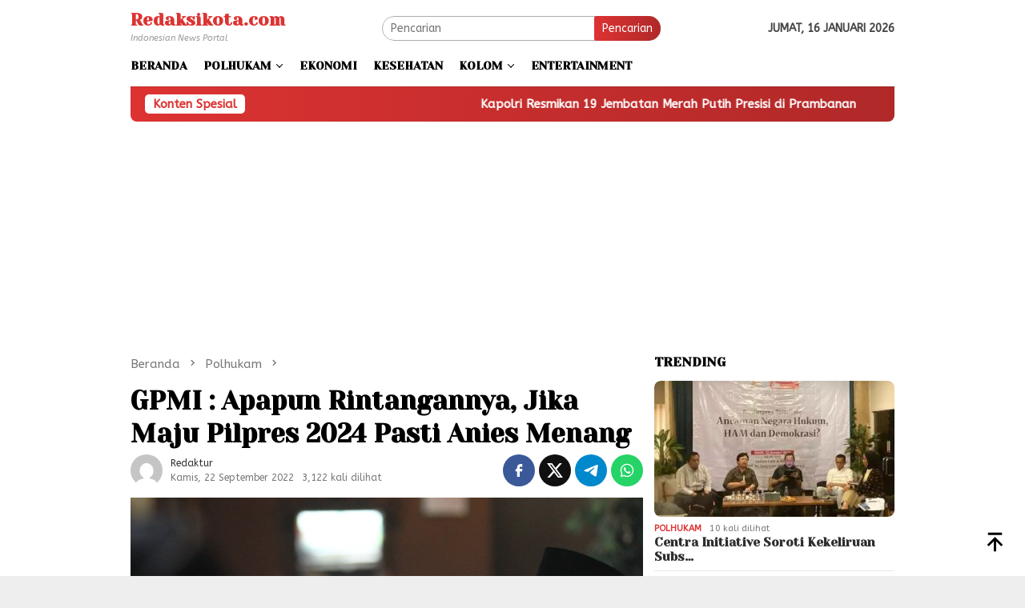

--- FILE ---
content_type: text/html; charset=UTF-8
request_url: https://redaksikota.com/2022/09/22/gpmi-apapun-rintangannya-jika-maju-pilpres-2024-pasti-anies-menang/
body_size: 16304
content:
<!DOCTYPE html>
<html lang="id">
<head itemscope="itemscope" itemtype="http://schema.org/WebSite">
<meta charset="UTF-8">
<meta name="viewport" content="width=device-width, initial-scale=1">
<link rel="profile" href="https://gmpg.org/xfn/11">

<script type="text/javascript">
/* <![CDATA[ */
(()=>{var e={};e.g=function(){if("object"==typeof globalThis)return globalThis;try{return this||new Function("return this")()}catch(e){if("object"==typeof window)return window}}(),function({ampUrl:n,isCustomizePreview:t,isAmpDevMode:r,noampQueryVarName:o,noampQueryVarValue:s,disabledStorageKey:i,mobileUserAgents:a,regexRegex:c}){if("undefined"==typeof sessionStorage)return;const d=new RegExp(c);if(!a.some((e=>{const n=e.match(d);return!(!n||!new RegExp(n[1],n[2]).test(navigator.userAgent))||navigator.userAgent.includes(e)})))return;e.g.addEventListener("DOMContentLoaded",(()=>{const e=document.getElementById("amp-mobile-version-switcher");if(!e)return;e.hidden=!1;const n=e.querySelector("a[href]");n&&n.addEventListener("click",(()=>{sessionStorage.removeItem(i)}))}));const g=r&&["paired-browsing-non-amp","paired-browsing-amp"].includes(window.name);if(sessionStorage.getItem(i)||t||g)return;const u=new URL(location.href),m=new URL(n);m.hash=u.hash,u.searchParams.has(o)&&s===u.searchParams.get(o)?sessionStorage.setItem(i,"1"):m.href!==u.href&&(window.stop(),location.replace(m.href))}({"ampUrl":"https:\/\/redaksikota.com\/2022\/09\/22\/gpmi-apapun-rintangannya-jika-maju-pilpres-2024-pasti-anies-menang\/?amp=1","noampQueryVarName":"noamp","noampQueryVarValue":"mobile","disabledStorageKey":"amp_mobile_redirect_disabled","mobileUserAgents":["Mobile","Android","Silk\/","Kindle","BlackBerry","Opera Mini","Opera Mobi"],"regexRegex":"^\\\/((?:.|\\n)+)\\\/([i]*)$","isCustomizePreview":false,"isAmpDevMode":false})})();
/* ]]> */
</script>
<title>GPMI : Apapun Rintangannya, Jika Maju Pilpres 2024 Pasti Anies Menang - Redaksikota.com</title>
<meta name="description" content="JAKARTA - Ketua Umum Gerakan Persaudaraan Muslim Indonesia (GPMI) H. Syarief Hidayatulloh mengaku optimis Anies Baswedan akan menang di Pilpres 2024 jika tiket partai sudah ditangan. &quot;Apapapun rintangan yang di hadapi Anies jika maju di Pilpres, saya yakin akan menangkan pertarungan di 2024,&quot; tegas H. Syarief, hari ini. Dia menyakini&hellip;">
<meta name="robots" content="index, follow, max-snippet:-1, max-image-preview:large, max-video-preview:-1">
<link rel="canonical" href="https://redaksikota.com/2022/09/22/gpmi-apapun-rintangannya-jika-maju-pilpres-2024-pasti-anies-menang/">
<meta property="og:url" content="https://redaksikota.com/2022/09/22/gpmi-apapun-rintangannya-jika-maju-pilpres-2024-pasti-anies-menang/">
<meta property="og:site_name" content="Redaksikota.com">
<meta property="og:locale" content="id_ID">
<meta property="og:type" content="article">
<meta property="og:title" content="GPMI : Apapun Rintangannya, Jika Maju Pilpres 2024 Pasti Anies Menang - Redaksikota.com">
<meta property="og:description" content="JAKARTA - Ketua Umum Gerakan Persaudaraan Muslim Indonesia (GPMI) H. Syarief Hidayatulloh mengaku optimis Anies Baswedan akan menang di Pilpres 2024 jika tiket partai sudah ditangan. &quot;Apapapun rintangan yang di hadapi Anies jika maju di Pilpres, saya yakin akan menangkan pertarungan di 2024,&quot; tegas H. Syarief, hari ini. Dia menyakini&hellip;">
<meta property="og:image" content="https://redaksikota.com/wp-content/uploads/2022/09/1659526414447-syarief-hidayatullah.jpg">
<meta property="og:image:secure_url" content="https://redaksikota.com/wp-content/uploads/2022/09/1659526414447-syarief-hidayatullah.jpg">
<meta property="og:image:width" content="1024">
<meta property="og:image:height" content="768">
<meta name="twitter:card" content="summary">
<meta name="twitter:title" content="GPMI : Apapun Rintangannya, Jika Maju Pilpres 2024 Pasti Anies Menang - Redaksikota.com">
<meta name="twitter:description" content="JAKARTA - Ketua Umum Gerakan Persaudaraan Muslim Indonesia (GPMI) H. Syarief Hidayatulloh mengaku optimis Anies Baswedan akan menang di Pilpres 2024 jika tiket partai sudah ditangan. &quot;Apapapun rintangan yang di hadapi Anies jika maju di Pilpres, saya yakin akan menangkan pertarungan di 2024,&quot; tegas H. Syarief, hari ini. Dia menyakini&hellip;">
<meta name="twitter:image" content="https://redaksikota.com/wp-content/uploads/2022/09/1659526414447-syarief-hidayatullah.jpg">
<link rel='dns-prefetch' href='//connect.facebook.net' />
<link rel='dns-prefetch' href='//fonts.googleapis.com' />
<link rel="alternate" type="application/rss+xml" title="Redaksikota.com &raquo; Feed" href="https://redaksikota.com/feed/" />
<link rel="alternate" type="application/rss+xml" title="Redaksikota.com &raquo; Umpan Komentar" href="https://redaksikota.com/comments/feed/" />
<link rel="alternate" type="application/rss+xml" title="Redaksikota.com &raquo; GPMI : Apapun Rintangannya, Jika Maju Pilpres 2024 Pasti Anies Menang Umpan Komentar" href="https://redaksikota.com/2022/09/22/gpmi-apapun-rintangannya-jika-maju-pilpres-2024-pasti-anies-menang/feed/" />
<link rel="alternate" title="oEmbed (JSON)" type="application/json+oembed" href="https://redaksikota.com/wp-json/oembed/1.0/embed?url=https%3A%2F%2Fredaksikota.com%2F2022%2F09%2F22%2Fgpmi-apapun-rintangannya-jika-maju-pilpres-2024-pasti-anies-menang%2F" />
<link rel="alternate" title="oEmbed (XML)" type="text/xml+oembed" href="https://redaksikota.com/wp-json/oembed/1.0/embed?url=https%3A%2F%2Fredaksikota.com%2F2022%2F09%2F22%2Fgpmi-apapun-rintangannya-jika-maju-pilpres-2024-pasti-anies-menang%2F&#038;format=xml" />
<style id='wp-img-auto-sizes-contain-inline-css' type='text/css'>
img:is([sizes=auto i],[sizes^="auto," i]){contain-intrinsic-size:3000px 1500px}
/*# sourceURL=wp-img-auto-sizes-contain-inline-css */
</style>

<style id='wp-emoji-styles-inline-css' type='text/css'>

	img.wp-smiley, img.emoji {
		display: inline !important;
		border: none !important;
		box-shadow: none !important;
		height: 1em !important;
		width: 1em !important;
		margin: 0 0.07em !important;
		vertical-align: -0.1em !important;
		background: none !important;
		padding: 0 !important;
	}
/*# sourceURL=wp-emoji-styles-inline-css */
</style>
<link crossorigin="anonymous" rel='stylesheet' id='bloggingpro-fonts-css' href='https://fonts.googleapis.com/css?family=Yeseva+One%3Aregular%7CABeeZee%3Aregular%2Citalic%26subset%3Dlatin%2C&#038;ver=1.4.2' type='text/css' media='all' />
<link rel='stylesheet' id='bloggingpro-style-css' href='https://redaksikota.com/wp-content/themes/bloggingpro/style.css?ver=1.4.2' type='text/css' media='all' />
<style id='bloggingpro-style-inline-css' type='text/css'>
kbd,a.button,button,.button,button.button,input[type="button"],input[type="reset"],input[type="submit"],.tagcloud a,ul.page-numbers li a.prev.page-numbers,ul.page-numbers li a.next.page-numbers,ul.page-numbers li span.page-numbers,.page-links > .page-link-number,.cat-links ul li a,.entry-footer .tag-text,.gmr-recentposts-widget li.listpost-gallery .gmr-rp-content .gmr-metacontent .cat-links-content a,.page-links > .post-page-numbers.current span,ol.comment-list li div.reply a,#cancel-comment-reply-link,.entry-footer .tags-links a:hover,.gmr-topnotification{background-color:#dd3333;}#primary-menu > li ul .current-menu-item > a,#primary-menu .sub-menu > li:hover > a,.cat-links-content a,.tagcloud li:before,a:hover,a:focus,a:active,.gmr-ontop:hover path,#navigationamp button.close-topnavmenu-wrap,.sidr a#sidr-id-close-topnavmenu-button,.sidr-class-menu-item i._mi,.sidr-class-menu-item img._mi,.text-marquee{color:#dd3333;}.widget-title:after,a.button,button,.button,button.button,input[type="button"],input[type="reset"],input[type="submit"],.tagcloud a,.sticky .gmr-box-content,.bypostauthor > .comment-body,.gmr-ajax-loader div:nth-child(1),.gmr-ajax-loader div:nth-child(2),.entry-footer .tags-links a:hover{border-color:#dd3333;}a,.gmr-ontop path{color:#2E2E2E;}.entry-content-single p a{color:#dd3333;}body{color:#444444;font-family:"ABeeZee","Helvetica Neue",sans-serif;font-weight:300;font-size:14px;}.site-header{background-image:url();-webkit-background-size:auto;-moz-background-size:auto;-o-background-size:auto;background-size:auto;background-repeat:repeat;background-position:center top;background-attachment:scroll;}.site-header,.gmr-verytopbanner{background-color:#ffffff;}.site-title a{color:#dd3333;}.site-description{color:#999999;}.top-header{background-color:#ffffff;}#gmr-responsive-menu,.gmr-mainmenu #primary-menu > li > a,.search-trigger .gmr-icon{color:#000000;}.gmr-mainmenu #primary-menu > li.menu-border > a span,.gmr-mainmenu #primary-menu > li.page_item_has_children > a:after,.gmr-mainmenu #primary-menu > li.menu-item-has-children > a:after,.gmr-mainmenu #primary-menu .sub-menu > li.page_item_has_children > a:after,.gmr-mainmenu #primary-menu .sub-menu > li.menu-item-has-children > a:after{border-color:#000000;}#gmr-responsive-menu:hover,.gmr-mainmenu #primary-menu > li:hover > a,.gmr-mainmenu #primary-menu > .current-menu-item > a,.gmr-mainmenu #primary-menu .current-menu-ancestor > a,.gmr-mainmenu #primary-menu .current_page_item > a,.gmr-mainmenu #primary-menu .current_page_ancestor > a,.search-trigger .gmr-icon:hover{color:#dd3333;}.gmr-mainmenu #primary-menu > li.menu-border:hover > a span,.gmr-mainmenu #primary-menu > li.menu-border.current-menu-item > a span,.gmr-mainmenu #primary-menu > li.menu-border.current-menu-ancestor > a span,.gmr-mainmenu #primary-menu > li.menu-border.current_page_item > a span,.gmr-mainmenu #primary-menu > li.menu-border.current_page_ancestor > a span,.gmr-mainmenu #primary-menu > li.page_item_has_children:hover > a:after,.gmr-mainmenu #primary-menu > li.menu-item-has-children:hover > a:after,.gmr-mainmenu #primary-menu .sub-menu > li.page_item_has_children:hover > a:after,.gmr-mainmenu #primary-menu .sub-menu > li.menu-item-has-children:hover > a:after{border-color:#dd3333;}.secondwrap-menu .gmr-mainmenu #primary-menu > li > a,.secondwrap-menu .search-trigger .gmr-icon{color:#555555;}#primary-menu > li.menu-border > a span{border-color:#555555;}.secondwrap-menu .gmr-mainmenu #primary-menu > li:hover > a,.secondwrap-menu .gmr-mainmenu #primary-menu > .current-menu-item > a,.secondwrap-menu .gmr-mainmenu #primary-menu .current-menu-ancestor > a,.secondwrap-menu .gmr-mainmenu #primary-menu .current_page_item > a,.secondwrap-menu .gmr-mainmenu #primary-menu .current_page_ancestor > a,.secondwrap-menu .gmr-mainmenu #primary-menu > li.page_item_has_children:hover > a:after,.secondwrap-menu .gmr-mainmenu #primary-menu > li.menu-item-has-children:hover > a:after,.secondwrap-menu .gmr-mainmenu #primary-menu .sub-menu > li.page_item_has_children:hover > a:after,.secondwrap-menu .gmr-mainmenu #primary-menu .sub-menu > li.menu-item-has-children:hover > a:after,.secondwrap-menu .search-trigger .gmr-icon:hover{color:#dd3333;}.secondwrap-menu .gmr-mainmenu #primary-menu > li.menu-border:hover > a span,.secondwrap-menu .gmr-mainmenu #primary-menu > li.menu-border.current-menu-item > a span,.secondwrap-menu .gmr-mainmenu #primary-menu > li.menu-border.current-menu-ancestor > a span,.secondwrap-menu .gmr-mainmenu #primary-menu > li.menu-border.current_page_item > a span,.secondwrap-menu .gmr-mainmenu #primary-menu > li.menu-border.current_page_ancestor > a span,.secondwrap-menu .gmr-mainmenu #primary-menu > li.page_item_has_children:hover > a:after,.secondwrap-menu .gmr-mainmenu #primary-menu > li.menu-item-has-children:hover > a:after,.secondwrap-menu .gmr-mainmenu #primary-menu .sub-menu > li.page_item_has_children:hover > a:after,.secondwrap-menu .gmr-mainmenu #primary-menu .sub-menu > li.menu-item-has-children:hover > a:after{border-color:#dd3333;}h1,h2,h3,h4,h5,h6,.h1,.h2,.h3,.h4,.h5,.h6,.site-title,#primary-menu > li > a,.gmr-rp-biglink a,.gmr-rp-link a,.gmr-gallery-related ul li p a{font-family:"Yeseva One","Helvetica Neue",sans-serif;}.entry-main-single,.entry-main-single p{font-size:16px;}h1.title,h1.entry-title{font-size:32px;}h2.entry-title{font-size:18px;}.footer-container{background-color:#F5F5F5;}.widget-footer,.content-footer,.site-footer,.content-footer h3.widget-title{color:#B4B4B4;}.widget-footer a,.content-footer a,.site-footer a{color:#565656;}.widget-footer a:hover,.content-footer a:hover,.site-footer a:hover{color:#dd3333;}
/*# sourceURL=bloggingpro-style-inline-css */
</style>
<link rel="https://api.w.org/" href="https://redaksikota.com/wp-json/" /><link rel="alternate" title="JSON" type="application/json" href="https://redaksikota.com/wp-json/wp/v2/posts/8490" /><link rel="EditURI" type="application/rsd+xml" title="RSD" href="https://redaksikota.com/xmlrpc.php?rsd" />
<meta name="generator" content="WordPress 6.9" />
<link rel='shortlink' href='https://redaksikota.com/?p=8490' />
<link rel="alternate" type="text/html" media="only screen and (max-width: 640px)" href="https://redaksikota.com/2022/09/22/gpmi-apapun-rintangannya-jika-maju-pilpres-2024-pasti-anies-menang/?amp=1"><link rel="pingback" href="https://redaksikota.com/xmlrpc.php"><script async src="https://pagead2.googlesyndication.com/pagead/js/adsbygoogle.js?client=ca-pub-8209418847842863"
     crossorigin="anonymous"></script>


<meta name="google-site-verification" content="dBcbLL8dX97LLieygh_vs5ZFT-AAw_G-Amippof7DAY" />

<!-- Google tag (gtag.js) -->
<script async src="https://www.googletagmanager.com/gtag/js?id=G-ZJ34QV7J4V"></script>
<script>
  window.dataLayer = window.dataLayer || [];
  function gtag(){dataLayer.push(arguments);}
  gtag('js', new Date());

  gtag('config', 'G-ZJ34QV7J4V');
</script><link rel="amphtml" href="https://redaksikota.com/2022/09/22/gpmi-apapun-rintangannya-jika-maju-pilpres-2024-pasti-anies-menang/?amp=1"><style>#amp-mobile-version-switcher{left:0;position:absolute;width:100%;z-index:100}#amp-mobile-version-switcher>a{background-color:#444;border:0;color:#eaeaea;display:block;font-family:-apple-system,BlinkMacSystemFont,Segoe UI,Roboto,Oxygen-Sans,Ubuntu,Cantarell,Helvetica Neue,sans-serif;font-size:16px;font-weight:600;padding:15px 0;text-align:center;-webkit-text-decoration:none;text-decoration:none}#amp-mobile-version-switcher>a:active,#amp-mobile-version-switcher>a:focus,#amp-mobile-version-switcher>a:hover{-webkit-text-decoration:underline;text-decoration:underline}</style><link rel="icon" href="https://redaksikota.com/wp-content/uploads/2024/09/cropped-r-60x60.webp" sizes="32x32" />
<link rel="icon" href="https://redaksikota.com/wp-content/uploads/2024/09/cropped-r.webp" sizes="192x192" />
<link rel="apple-touch-icon" href="https://redaksikota.com/wp-content/uploads/2024/09/cropped-r.webp" />
<meta name="msapplication-TileImage" content="https://redaksikota.com/wp-content/uploads/2024/09/cropped-r.webp" />
		<style type="text/css" id="wp-custom-css">
			/* AFFILIATEBOX */
.affiliatebox {
  display: flex;
  flex-wrap: wrap;
  gap: 5px; /* Jarak antar produk */
  justify-content: center;
}

.product {
  background-color: #fff;
  border-radius: 8px;
  overflow: hidden;
  width: 24%; /* Lebar 4 kolom */
  border: 1px dashed #c0c0c0;
  /*box-shadow: 0 4px 8px rgba(0, 0, 0, 0.1);*/
  transition: transform 0.3s ease, box-shadow 0.3s ease;
}

.product a {
  display: block;
  text-decoration: none;
  color: inherit;
}

.product img {
  width: 100%;
  height: auto;
  border-bottom: 1px solid #eee;
}

.product h3 {
     padding: 10px;
    text-align: center;
    background-color: #fff;
    font-size: 1em;
    font-weight: 300;
    color: #333;
    line-height: 21px;
    font-family: 'Podkova';
}

.product:hover {
  transform: translateY(-5px);
  box-shadow: 0 8px 16px rgba(0, 0, 0, 0.15);
}		</style>
		
<script async src='https://www.googletagmanager.com/gtag/js?id=G-82CE50096Z'></script><script>
window.dataLayer = window.dataLayer || [];
function gtag(){dataLayer.push(arguments);}gtag('js', new Date());
gtag('set', 'cookie_domain', 'auto');
gtag('set', 'cookie_flags', 'SameSite=None;Secure');

 gtag('config', 'G-82CE50096Z' , {});

</script>
<style id='global-styles-inline-css' type='text/css'>
:root{--wp--preset--aspect-ratio--square: 1;--wp--preset--aspect-ratio--4-3: 4/3;--wp--preset--aspect-ratio--3-4: 3/4;--wp--preset--aspect-ratio--3-2: 3/2;--wp--preset--aspect-ratio--2-3: 2/3;--wp--preset--aspect-ratio--16-9: 16/9;--wp--preset--aspect-ratio--9-16: 9/16;--wp--preset--color--black: #000000;--wp--preset--color--cyan-bluish-gray: #abb8c3;--wp--preset--color--white: #ffffff;--wp--preset--color--pale-pink: #f78da7;--wp--preset--color--vivid-red: #cf2e2e;--wp--preset--color--luminous-vivid-orange: #ff6900;--wp--preset--color--luminous-vivid-amber: #fcb900;--wp--preset--color--light-green-cyan: #7bdcb5;--wp--preset--color--vivid-green-cyan: #00d084;--wp--preset--color--pale-cyan-blue: #8ed1fc;--wp--preset--color--vivid-cyan-blue: #0693e3;--wp--preset--color--vivid-purple: #9b51e0;--wp--preset--gradient--vivid-cyan-blue-to-vivid-purple: linear-gradient(135deg,rgb(6,147,227) 0%,rgb(155,81,224) 100%);--wp--preset--gradient--light-green-cyan-to-vivid-green-cyan: linear-gradient(135deg,rgb(122,220,180) 0%,rgb(0,208,130) 100%);--wp--preset--gradient--luminous-vivid-amber-to-luminous-vivid-orange: linear-gradient(135deg,rgb(252,185,0) 0%,rgb(255,105,0) 100%);--wp--preset--gradient--luminous-vivid-orange-to-vivid-red: linear-gradient(135deg,rgb(255,105,0) 0%,rgb(207,46,46) 100%);--wp--preset--gradient--very-light-gray-to-cyan-bluish-gray: linear-gradient(135deg,rgb(238,238,238) 0%,rgb(169,184,195) 100%);--wp--preset--gradient--cool-to-warm-spectrum: linear-gradient(135deg,rgb(74,234,220) 0%,rgb(151,120,209) 20%,rgb(207,42,186) 40%,rgb(238,44,130) 60%,rgb(251,105,98) 80%,rgb(254,248,76) 100%);--wp--preset--gradient--blush-light-purple: linear-gradient(135deg,rgb(255,206,236) 0%,rgb(152,150,240) 100%);--wp--preset--gradient--blush-bordeaux: linear-gradient(135deg,rgb(254,205,165) 0%,rgb(254,45,45) 50%,rgb(107,0,62) 100%);--wp--preset--gradient--luminous-dusk: linear-gradient(135deg,rgb(255,203,112) 0%,rgb(199,81,192) 50%,rgb(65,88,208) 100%);--wp--preset--gradient--pale-ocean: linear-gradient(135deg,rgb(255,245,203) 0%,rgb(182,227,212) 50%,rgb(51,167,181) 100%);--wp--preset--gradient--electric-grass: linear-gradient(135deg,rgb(202,248,128) 0%,rgb(113,206,126) 100%);--wp--preset--gradient--midnight: linear-gradient(135deg,rgb(2,3,129) 0%,rgb(40,116,252) 100%);--wp--preset--font-size--small: 13px;--wp--preset--font-size--medium: 20px;--wp--preset--font-size--large: 36px;--wp--preset--font-size--x-large: 42px;--wp--preset--spacing--20: 0.44rem;--wp--preset--spacing--30: 0.67rem;--wp--preset--spacing--40: 1rem;--wp--preset--spacing--50: 1.5rem;--wp--preset--spacing--60: 2.25rem;--wp--preset--spacing--70: 3.38rem;--wp--preset--spacing--80: 5.06rem;--wp--preset--shadow--natural: 6px 6px 9px rgba(0, 0, 0, 0.2);--wp--preset--shadow--deep: 12px 12px 50px rgba(0, 0, 0, 0.4);--wp--preset--shadow--sharp: 6px 6px 0px rgba(0, 0, 0, 0.2);--wp--preset--shadow--outlined: 6px 6px 0px -3px rgb(255, 255, 255), 6px 6px rgb(0, 0, 0);--wp--preset--shadow--crisp: 6px 6px 0px rgb(0, 0, 0);}:where(.is-layout-flex){gap: 0.5em;}:where(.is-layout-grid){gap: 0.5em;}body .is-layout-flex{display: flex;}.is-layout-flex{flex-wrap: wrap;align-items: center;}.is-layout-flex > :is(*, div){margin: 0;}body .is-layout-grid{display: grid;}.is-layout-grid > :is(*, div){margin: 0;}:where(.wp-block-columns.is-layout-flex){gap: 2em;}:where(.wp-block-columns.is-layout-grid){gap: 2em;}:where(.wp-block-post-template.is-layout-flex){gap: 1.25em;}:where(.wp-block-post-template.is-layout-grid){gap: 1.25em;}.has-black-color{color: var(--wp--preset--color--black) !important;}.has-cyan-bluish-gray-color{color: var(--wp--preset--color--cyan-bluish-gray) !important;}.has-white-color{color: var(--wp--preset--color--white) !important;}.has-pale-pink-color{color: var(--wp--preset--color--pale-pink) !important;}.has-vivid-red-color{color: var(--wp--preset--color--vivid-red) !important;}.has-luminous-vivid-orange-color{color: var(--wp--preset--color--luminous-vivid-orange) !important;}.has-luminous-vivid-amber-color{color: var(--wp--preset--color--luminous-vivid-amber) !important;}.has-light-green-cyan-color{color: var(--wp--preset--color--light-green-cyan) !important;}.has-vivid-green-cyan-color{color: var(--wp--preset--color--vivid-green-cyan) !important;}.has-pale-cyan-blue-color{color: var(--wp--preset--color--pale-cyan-blue) !important;}.has-vivid-cyan-blue-color{color: var(--wp--preset--color--vivid-cyan-blue) !important;}.has-vivid-purple-color{color: var(--wp--preset--color--vivid-purple) !important;}.has-black-background-color{background-color: var(--wp--preset--color--black) !important;}.has-cyan-bluish-gray-background-color{background-color: var(--wp--preset--color--cyan-bluish-gray) !important;}.has-white-background-color{background-color: var(--wp--preset--color--white) !important;}.has-pale-pink-background-color{background-color: var(--wp--preset--color--pale-pink) !important;}.has-vivid-red-background-color{background-color: var(--wp--preset--color--vivid-red) !important;}.has-luminous-vivid-orange-background-color{background-color: var(--wp--preset--color--luminous-vivid-orange) !important;}.has-luminous-vivid-amber-background-color{background-color: var(--wp--preset--color--luminous-vivid-amber) !important;}.has-light-green-cyan-background-color{background-color: var(--wp--preset--color--light-green-cyan) !important;}.has-vivid-green-cyan-background-color{background-color: var(--wp--preset--color--vivid-green-cyan) !important;}.has-pale-cyan-blue-background-color{background-color: var(--wp--preset--color--pale-cyan-blue) !important;}.has-vivid-cyan-blue-background-color{background-color: var(--wp--preset--color--vivid-cyan-blue) !important;}.has-vivid-purple-background-color{background-color: var(--wp--preset--color--vivid-purple) !important;}.has-black-border-color{border-color: var(--wp--preset--color--black) !important;}.has-cyan-bluish-gray-border-color{border-color: var(--wp--preset--color--cyan-bluish-gray) !important;}.has-white-border-color{border-color: var(--wp--preset--color--white) !important;}.has-pale-pink-border-color{border-color: var(--wp--preset--color--pale-pink) !important;}.has-vivid-red-border-color{border-color: var(--wp--preset--color--vivid-red) !important;}.has-luminous-vivid-orange-border-color{border-color: var(--wp--preset--color--luminous-vivid-orange) !important;}.has-luminous-vivid-amber-border-color{border-color: var(--wp--preset--color--luminous-vivid-amber) !important;}.has-light-green-cyan-border-color{border-color: var(--wp--preset--color--light-green-cyan) !important;}.has-vivid-green-cyan-border-color{border-color: var(--wp--preset--color--vivid-green-cyan) !important;}.has-pale-cyan-blue-border-color{border-color: var(--wp--preset--color--pale-cyan-blue) !important;}.has-vivid-cyan-blue-border-color{border-color: var(--wp--preset--color--vivid-cyan-blue) !important;}.has-vivid-purple-border-color{border-color: var(--wp--preset--color--vivid-purple) !important;}.has-vivid-cyan-blue-to-vivid-purple-gradient-background{background: var(--wp--preset--gradient--vivid-cyan-blue-to-vivid-purple) !important;}.has-light-green-cyan-to-vivid-green-cyan-gradient-background{background: var(--wp--preset--gradient--light-green-cyan-to-vivid-green-cyan) !important;}.has-luminous-vivid-amber-to-luminous-vivid-orange-gradient-background{background: var(--wp--preset--gradient--luminous-vivid-amber-to-luminous-vivid-orange) !important;}.has-luminous-vivid-orange-to-vivid-red-gradient-background{background: var(--wp--preset--gradient--luminous-vivid-orange-to-vivid-red) !important;}.has-very-light-gray-to-cyan-bluish-gray-gradient-background{background: var(--wp--preset--gradient--very-light-gray-to-cyan-bluish-gray) !important;}.has-cool-to-warm-spectrum-gradient-background{background: var(--wp--preset--gradient--cool-to-warm-spectrum) !important;}.has-blush-light-purple-gradient-background{background: var(--wp--preset--gradient--blush-light-purple) !important;}.has-blush-bordeaux-gradient-background{background: var(--wp--preset--gradient--blush-bordeaux) !important;}.has-luminous-dusk-gradient-background{background: var(--wp--preset--gradient--luminous-dusk) !important;}.has-pale-ocean-gradient-background{background: var(--wp--preset--gradient--pale-ocean) !important;}.has-electric-grass-gradient-background{background: var(--wp--preset--gradient--electric-grass) !important;}.has-midnight-gradient-background{background: var(--wp--preset--gradient--midnight) !important;}.has-small-font-size{font-size: var(--wp--preset--font-size--small) !important;}.has-medium-font-size{font-size: var(--wp--preset--font-size--medium) !important;}.has-large-font-size{font-size: var(--wp--preset--font-size--large) !important;}.has-x-large-font-size{font-size: var(--wp--preset--font-size--x-large) !important;}
/*# sourceURL=global-styles-inline-css */
</style>
</head>

<body class="wp-singular post-template-default single single-post postid-8490 single-format-standard wp-theme-bloggingpro gmr-theme idtheme kentooz gmr-sticky group-blog" itemscope="itemscope" itemtype="http://schema.org/WebPage">
<div id="full-container">
<a class="skip-link screen-reader-text" href="#main">Loncat ke konten</a>


<header id="masthead" class="site-header" role="banner" itemscope="itemscope" itemtype="http://schema.org/WPHeader">
	<div class="container">
					<div class="clearfix gmr-headwrapper">

				<div class="list-table clearfix">
					<div class="table-row">
						<div class="table-cell onlymobile-menu">
															<a id="gmr-responsive-menu" href="#menus" rel="nofollow" title="Menu Mobile"><svg xmlns="http://www.w3.org/2000/svg" xmlns:xlink="http://www.w3.org/1999/xlink" aria-hidden="true" role="img" width="1em" height="1em" preserveAspectRatio="xMidYMid meet" viewBox="0 0 24 24"><path d="M3 6h18v2H3V6m0 5h18v2H3v-2m0 5h18v2H3v-2z" fill="currentColor"/></svg><span class="screen-reader-text">Menu Mobile</span></a>
													</div>
												<div class="close-topnavmenu-wrap"><a id="close-topnavmenu-button" rel="nofollow" href="#"><svg xmlns="http://www.w3.org/2000/svg" xmlns:xlink="http://www.w3.org/1999/xlink" aria-hidden="true" role="img" width="1em" height="1em" preserveAspectRatio="xMidYMid meet" viewBox="0 0 24 24"><path d="M12 20c-4.41 0-8-3.59-8-8s3.59-8 8-8s8 3.59 8 8s-3.59 8-8 8m0-18C6.47 2 2 6.47 2 12s4.47 10 10 10s10-4.47 10-10S17.53 2 12 2m2.59 6L12 10.59L9.41 8L8 9.41L10.59 12L8 14.59L9.41 16L12 13.41L14.59 16L16 14.59L13.41 12L16 9.41L14.59 8z" fill="currentColor"/></svg></a></div>
												<div class="table-cell gmr-logo">
																<div class="site-title" itemprop="headline">
										<a href="https://redaksikota.com/" itemprop="url" title="Redaksikota.com">
											Redaksikota.com										</a>
									</div>

																		<span class="site-description" itemprop="description">
										Indonesian News Portal									</span>
															</div>
													<div class="table-cell search">
								<a id="search-menu-button-top" class="responsive-searchbtn pull-right" href="#" rel="nofollow"><svg xmlns="http://www.w3.org/2000/svg" xmlns:xlink="http://www.w3.org/1999/xlink" aria-hidden="true" role="img" width="1em" height="1em" preserveAspectRatio="xMidYMid meet" viewBox="0 0 24 24"><g fill="none"><path d="M21 21l-4.486-4.494M19 10.5a8.5 8.5 0 1 1-17 0a8.5 8.5 0 0 1 17 0z" stroke="currentColor" stroke-width="2" stroke-linecap="round"/></g></svg></a>
								<form method="get" id="search-topsearchform-container" class="gmr-searchform searchform topsearchform" action="https://redaksikota.com/">
									<input type="text" name="s" id="s" placeholder="Pencarian" />
									<button type="submit" class="topsearch-submit">Pencarian</button>
								</form>
							</div>
							<div class="table-cell gmr-table-date">
								<span class="gmr-top-date pull-right" data-lang="id"></span>
							</div>
											</div>
				</div>
							</div>
				</div><!-- .container -->
</header><!-- #masthead -->

<div class="top-header">
	<div class="container">
	<div class="gmr-menuwrap mainwrap-menu clearfix">
		<nav id="site-navigation" class="gmr-mainmenu" role="navigation" itemscope="itemscope" itemtype="http://schema.org/SiteNavigationElement">
			<ul id="primary-menu" class="menu"><li class="menu-item menu-item-type-menulogo-btn gmr-menulogo-btn"><a href="https://redaksikota.com/" id="menulogo-button" itemprop="url" title="Redaksikota.com"><img src="https://redaksikota.com/wp-content/uploads/2024/09/cropped-r.webp" alt="Redaksikota.com" title="Redaksikota.com" itemprop="image" /></a></li><li id="menu-item-1099" class="menu-item menu-item-type-post_type menu-item-object-page menu-item-1099"><a href="https://redaksikota.com/homepage/" itemprop="url"><span itemprop="name">Beranda</span></a></li>
<li id="menu-item-1089" class="menu-item menu-item-type-taxonomy menu-item-object-category current-post-ancestor current-menu-parent current-post-parent menu-item-has-children menu-item-1089"><a href="https://redaksikota.com/category/polhukam/" itemprop="url"><span itemprop="name">Polhukam</span></a>
<ul class="sub-menu">
	<li id="menu-item-1092" class="menu-item menu-item-type-taxonomy menu-item-object-category menu-item-1092"><a href="https://redaksikota.com/category/polhukam/politik/" itemprop="url"><span itemprop="name">Politik</span></a></li>
	<li id="menu-item-1090" class="menu-item menu-item-type-taxonomy menu-item-object-category menu-item-1090"><a href="https://redaksikota.com/category/polhukam/hukum/" itemprop="url"><span itemprop="name">Hukum</span></a></li>
	<li id="menu-item-1091" class="menu-item menu-item-type-taxonomy menu-item-object-category menu-item-1091"><a href="https://redaksikota.com/category/polhukam/keamanan/" itemprop="url"><span itemprop="name">Keamanan</span></a></li>
</ul>
</li>
<li id="menu-item-1093" class="menu-item menu-item-type-taxonomy menu-item-object-category menu-item-1093"><a href="https://redaksikota.com/category/ekonomi/" itemprop="url"><span itemprop="name">Ekonomi</span></a></li>
<li id="menu-item-1094" class="menu-item menu-item-type-taxonomy menu-item-object-category menu-item-1094"><a href="https://redaksikota.com/category/kesehatan/" itemprop="url"><span itemprop="name">Kesehatan</span></a></li>
<li id="menu-item-1095" class="menu-item menu-item-type-taxonomy menu-item-object-category menu-item-has-children menu-item-1095"><a href="https://redaksikota.com/category/kolom/" itemprop="url"><span itemprop="name">Kolom</span></a>
<ul class="sub-menu">
	<li id="menu-item-1141" class="menu-item menu-item-type-taxonomy menu-item-object-category menu-item-1141"><a href="https://redaksikota.com/category/kolom/opini/" itemprop="url"><span itemprop="name">Opini</span></a></li>
	<li id="menu-item-1096" class="menu-item menu-item-type-taxonomy menu-item-object-category menu-item-1096"><a href="https://redaksikota.com/category/kolom/siaran-pers/" itemprop="url"><span itemprop="name">Siaran Pers</span></a></li>
</ul>
</li>
<li id="menu-item-1097" class="menu-item menu-item-type-taxonomy menu-item-object-category menu-item-1097"><a href="https://redaksikota.com/category/entertainment/" itemprop="url"><span itemprop="name">Entertainment</span></a></li>
<li class="menu-item menu-item-type-search-btn gmr-search-btn pull-right"><a id="search-menu-button" href="#" rel="nofollow"><svg xmlns="http://www.w3.org/2000/svg" xmlns:xlink="http://www.w3.org/1999/xlink" aria-hidden="true" role="img" width="1em" height="1em" preserveAspectRatio="xMidYMid meet" viewBox="0 0 24 24"><g fill="none"><path d="M21 21l-4.486-4.494M19 10.5a8.5 8.5 0 1 1-17 0a8.5 8.5 0 0 1 17 0z" stroke="currentColor" stroke-width="2" stroke-linecap="round"/></g></svg></a><div class="search-dropdown search" id="search-dropdown-container"><form method="get" class="gmr-searchform searchform" action="https://redaksikota.com/"><input type="text" name="s" id="s" placeholder="Pencarian" /></form></div></li></ul>		</nav><!-- #site-navigation -->
	</div>
		</div><!-- .container -->
</div><!-- .top-header -->
<div class="site inner-wrap" id="site-container">

<div class="container"><div class="gmr-topnotification"><div class="wrap-marquee"><div class="text-marquee">Konten Spesial</div><span class="marquee">				<a href="https://redaksikota.com/2026/01/15/kapolri-resmikan-19-jembatan-merah-putih-presisi-di-prambanan/" class="gmr-recent-marquee" title="Kapolri Resmikan 19 Jembatan Merah Putih Presisi di Prambanan">Kapolri Resmikan 19 Jembatan Merah Putih Presisi di Prambanan</a>
							<a href="https://redaksikota.com/2026/01/14/kepala-bnn-ri-tanpa-narkoba-generasi-muda-siap-sambut-indonesia-emas/" class="gmr-recent-marquee" title="Kepala BNN RI: Tanpa Narkoba, Generasi Muda Siap Sambut Indonesia Emas">Kepala BNN RI: Tanpa Narkoba, Generasi Muda Siap Sambut Indonesia Emas</a>
							<a href="https://redaksikota.com/2026/01/13/pbhi-tegaskan-penolakan-draf-perpres-tni-demi-demokrasi-dan-ham/" class="gmr-recent-marquee" title="PBHI Tegaskan Penolakan Draf Perpres TNI demi Demokrasi dan HAM">PBHI Tegaskan Penolakan Draf Perpres TNI demi Demokrasi dan HAM</a>
							<a href="https://redaksikota.com/2026/01/12/guru-besar-ui-nilai-draf-perpres-antiteror-berpotensi-geser-supremasi-sipil/" class="gmr-recent-marquee" title="Guru Besar UI Nilai Draf Perpres Antiteror Berpotensi Geser Supremasi Sipil">Guru Besar UI Nilai Draf Perpres Antiteror Berpotensi Geser Supremasi Sipil</a>
							<a href="https://redaksikota.com/2026/01/12/centra-initiative-soroti-kekeliruan-substansi-ranperpres-terorisme/" class="gmr-recent-marquee" title="Centra Initiative Soroti Kekeliruan Substansi Ranperpres Terorisme">Centra Initiative Soroti Kekeliruan Substansi Ranperpres Terorisme</a>
			</span></div></div></div>
<div class="gmr-topbanner text-center"><div class="container"><script async src="https://pagead2.googlesyndication.com/pagead/js/adsbygoogle.js?client=ca-pub-8209418847842863"
     crossorigin="anonymous"></script>
<!-- Billboard Banner - 970x250 -->
<ins class="adsbygoogle"
     style="display:inline-block;width:970px;height:250px"
     data-ad-client="ca-pub-8209418847842863"
     data-ad-slot="3420925406"></ins>
<script>
     (adsbygoogle = window.adsbygoogle || []).push({});
</script></div></div>
	<div id="content" class="gmr-content">

		<div class="container">
			<div class="row">

<div id="primary" class="col-md-main">
	<div class="content-area gmr-single-wrap">
					<div class="breadcrumbs" itemscope itemtype="https://schema.org/BreadcrumbList">
																								<span class="first-item" itemprop="itemListElement" itemscope itemtype="https://schema.org/ListItem">
									<a itemscope itemtype="https://schema.org/WebPage" itemprop="item" itemid="https://redaksikota.com/" href="https://redaksikota.com/">
										<span itemprop="name">Beranda</span>
									</a>
									<span itemprop="position" content="1"></span>
								</span>
														<span class="separator"><svg xmlns="http://www.w3.org/2000/svg" xmlns:xlink="http://www.w3.org/1999/xlink" aria-hidden="true" role="img" width="1em" height="1em" preserveAspectRatio="xMidYMid meet" viewBox="0 0 24 24"><path d="M8.59 16.59L13.17 12L8.59 7.41L10 6l6 6l-6 6l-1.41-1.41z" fill="currentColor"/></svg></span>
																															<span class="0-item" itemprop="itemListElement" itemscope itemtype="http://schema.org/ListItem">
									<a itemscope itemtype="https://schema.org/WebPage" itemprop="item" itemid="https://redaksikota.com/category/polhukam/" href="https://redaksikota.com/category/polhukam/">
										<span itemprop="name">Polhukam</span>
									</a>
									<span itemprop="position" content="2"></span>
								</span>
														<span class="separator"><svg xmlns="http://www.w3.org/2000/svg" xmlns:xlink="http://www.w3.org/1999/xlink" aria-hidden="true" role="img" width="1em" height="1em" preserveAspectRatio="xMidYMid meet" viewBox="0 0 24 24"><path d="M8.59 16.59L13.17 12L8.59 7.41L10 6l6 6l-6 6l-1.41-1.41z" fill="currentColor"/></svg></span>
																						<span class="last-item" itemscope itemtype="https://schema.org/ListItem">
							<span itemprop="name">GPMI : Apapun Rintangannya, Jika Maju Pilpres 2024 Pasti Anies Menang</span>
							<span itemprop="position" content="3"></span>
						</span>
															</div>
					<main id="main" class="site-main" role="main">
		<div class="inner-container">
			
<article id="post-8490" class="post-8490 post type-post status-publish format-standard has-post-thumbnail hentry category-polhukam tag-gpmi tag-anies-baswedan tag-gerakan-persaudaraan-muslim-indonesia tag-optimis-anies-menang tag-pilpres-2024-2 tag-syarief-hidayatullah" itemscope="itemscope" itemtype="http://schema.org/CreativeWork">
	<div class="gmr-box-content gmr-single">
		<header class="entry-header">
			<h1 class="entry-title" itemprop="headline">GPMI : Apapun Rintangannya, Jika Maju Pilpres 2024 Pasti Anies Menang</h1><div class="list-table clearfix"><div class="table-row"><div class="table-cell gmr-gravatar-metasingle"><a class="url" href="https://redaksikota.com/author/superadmin/" title="Permalink ke: Redaktur" itemprop="url"><img alt='Gambar Gravatar' title='Gravatar' src='https://secure.gravatar.com/avatar/c6d3f1fbe377f5c7194955e92918c4c55cfacee8f66a85f26b9301b261de2c32?s=40&#038;d=mm&#038;r=g' srcset='https://secure.gravatar.com/avatar/c6d3f1fbe377f5c7194955e92918c4c55cfacee8f66a85f26b9301b261de2c32?s=80&#038;d=mm&#038;r=g 2x' class='avatar avatar-40 photo img-cicle' height='40' width='40' decoding='async'/></a></div><div class="table-cell gmr-content-metasingle"><div class="posted-by"> <span class="entry-author vcard" itemprop="author" itemscope="itemscope" itemtype="http://schema.org/person"><a class="url fn n" href="https://redaksikota.com/author/superadmin/" title="Permalink ke: Redaktur" itemprop="url"><span itemprop="name">Redaktur</span></a></span></div><div class="posted-on"><time class="entry-date published updated" itemprop="dateModified" datetime="2022-09-22T23:28:43+07:00">Kamis, 22 September 2022</time><span class="meta-view">3,122 kali dilihat</span></div></div><div class="table-cell gmr-content-share"><div class="pull-right"><ul class="gmr-socialicon-share"><li class="facebook"><a href="https://www.facebook.com/sharer/sharer.php?u=https%3A%2F%2Fredaksikota.com%2F2022%2F09%2F22%2Fgpmi-apapun-rintangannya-jika-maju-pilpres-2024-pasti-anies-menang%2F" rel="nofollow" title="Sebarkan ini"><svg xmlns="http://www.w3.org/2000/svg" xmlns:xlink="http://www.w3.org/1999/xlink" aria-hidden="true" role="img" width="1em" height="1em" preserveAspectRatio="xMidYMid meet" viewBox="0 0 24 24"><g fill="none"><path d="M9.198 21.5h4v-8.01h3.604l.396-3.98h-4V7.5a1 1 0 0 1 1-1h3v-4h-3a5 5 0 0 0-5 5v2.01h-2l-.396 3.98h2.396v8.01z" fill="currentColor"/></g></svg></a></li><li class="twitter"><a href="https://twitter.com/intent/tweet?url=https%3A%2F%2Fredaksikota.com%2F2022%2F09%2F22%2Fgpmi-apapun-rintangannya-jika-maju-pilpres-2024-pasti-anies-menang%2F&amp;text=GPMI%20%3A%20Apapun%20Rintangannya%2C%20Jika%20Maju%20Pilpres%202024%20Pasti%20Anies%20Menang" rel="nofollow" title="Tweet ini"><svg xmlns="http://www.w3.org/2000/svg" aria-hidden="true" role="img" width="1em" height="1em" viewBox="0 0 24 24"><path fill="currentColor" d="M18.901 1.153h3.68l-8.04 9.19L24 22.846h-7.406l-5.8-7.584l-6.638 7.584H.474l8.6-9.83L0 1.154h7.594l5.243 6.932ZM17.61 20.644h2.039L6.486 3.24H4.298Z"/></svg></a></li><li class="telegram"><a href="https://t.me/share/url?url=https%3A%2F%2Fredaksikota.com%2F2022%2F09%2F22%2Fgpmi-apapun-rintangannya-jika-maju-pilpres-2024-pasti-anies-menang%2F&amp;text=GPMI%20%3A%20Apapun%20Rintangannya%2C%20Jika%20Maju%20Pilpres%202024%20Pasti%20Anies%20Menang" target="_blank" rel="nofollow" title="Telegram Share"><svg xmlns="http://www.w3.org/2000/svg" xmlns:xlink="http://www.w3.org/1999/xlink" aria-hidden="true" role="img" width="1em" height="1em" preserveAspectRatio="xMidYMid meet" viewBox="0 0 48 48"><path d="M41.42 7.309s3.885-1.515 3.56 2.164c-.107 1.515-1.078 6.818-1.834 12.553l-2.59 16.99s-.216 2.489-2.159 2.922c-1.942.432-4.856-1.515-5.396-1.948c-.432-.325-8.094-5.195-10.792-7.575c-.756-.65-1.62-1.948.108-3.463L33.648 18.13c1.295-1.298 2.59-4.328-2.806-.649l-15.11 10.28s-1.727 1.083-4.964.109l-7.016-2.165s-2.59-1.623 1.835-3.246c10.793-5.086 24.068-10.28 35.831-15.15z" fill="#000"/></svg></a></li><li class="whatsapp"><a href="https://api.whatsapp.com/send?text=GPMI%20%3A%20Apapun%20Rintangannya%2C%20Jika%20Maju%20Pilpres%202024%20Pasti%20Anies%20Menang https%3A%2F%2Fredaksikota.com%2F2022%2F09%2F22%2Fgpmi-apapun-rintangannya-jika-maju-pilpres-2024-pasti-anies-menang%2F" rel="nofollow" title="WhatsApp ini"><svg xmlns="http://www.w3.org/2000/svg" xmlns:xlink="http://www.w3.org/1999/xlink" aria-hidden="true" role="img" width="1em" height="1em" preserveAspectRatio="xMidYMid meet" viewBox="0 0 24 24"><path d="M12.04 2c-5.46 0-9.91 4.45-9.91 9.91c0 1.75.46 3.45 1.32 4.95L2.05 22l5.25-1.38c1.45.79 3.08 1.21 4.74 1.21c5.46 0 9.91-4.45 9.91-9.91c0-2.65-1.03-5.14-2.9-7.01A9.816 9.816 0 0 0 12.04 2m.01 1.67c2.2 0 4.26.86 5.82 2.42a8.225 8.225 0 0 1 2.41 5.83c0 4.54-3.7 8.23-8.24 8.23c-1.48 0-2.93-.39-4.19-1.15l-.3-.17l-3.12.82l.83-3.04l-.2-.32a8.188 8.188 0 0 1-1.26-4.38c.01-4.54 3.7-8.24 8.25-8.24M8.53 7.33c-.16 0-.43.06-.66.31c-.22.25-.87.86-.87 2.07c0 1.22.89 2.39 1 2.56c.14.17 1.76 2.67 4.25 3.73c.59.27 1.05.42 1.41.53c.59.19 1.13.16 1.56.1c.48-.07 1.46-.6 1.67-1.18c.21-.58.21-1.07.15-1.18c-.07-.1-.23-.16-.48-.27c-.25-.14-1.47-.74-1.69-.82c-.23-.08-.37-.12-.56.12c-.16.25-.64.81-.78.97c-.15.17-.29.19-.53.07c-.26-.13-1.06-.39-2-1.23c-.74-.66-1.23-1.47-1.38-1.72c-.12-.24-.01-.39.11-.5c.11-.11.27-.29.37-.44c.13-.14.17-.25.25-.41c.08-.17.04-.31-.02-.43c-.06-.11-.56-1.35-.77-1.84c-.2-.48-.4-.42-.56-.43c-.14 0-.3-.01-.47-.01z" fill="currentColor"/></svg></a></li></ul></div></div></div></div>		</header><!-- .entry-header -->

							<figure class="wp-caption alignnone single-thumbnail">
						<img width="1024" height="768" src="https://redaksikota.com/wp-content/uploads/2022/09/1659526414447-syarief-hidayatullah.jpg" class="attachment-full size-full wp-post-image" alt="" decoding="async" fetchpriority="high" srcset="https://redaksikota.com/wp-content/uploads/2022/09/1659526414447-syarief-hidayatullah.jpg 1024w, https://redaksikota.com/wp-content/uploads/2022/09/1659526414447-syarief-hidayatullah-300x225.jpg 300w, https://redaksikota.com/wp-content/uploads/2022/09/1659526414447-syarief-hidayatullah-768x576.jpg 768w, https://redaksikota.com/wp-content/uploads/2022/09/1659526414447-syarief-hidayatullah-150x113.jpg 150w, https://redaksikota.com/wp-content/uploads/2022/09/1659526414447-syarief-hidayatullah-600x450.jpg 600w, https://redaksikota.com/wp-content/uploads/2022/09/1659526414447-syarief-hidayatullah-696x522.jpg 696w, https://redaksikota.com/wp-content/uploads/2022/09/1659526414447-syarief-hidayatullah-560x420.jpg 560w, https://redaksikota.com/wp-content/uploads/2022/09/1659526414447-syarief-hidayatullah-80x60.jpg 80w, https://redaksikota.com/wp-content/uploads/2022/09/1659526414447-syarief-hidayatullah-160x120.jpg 160w, https://redaksikota.com/wp-content/uploads/2022/09/1659526414447-syarief-hidayatullah-265x198.jpg 265w" sizes="(max-width: 1024px) 100vw, 1024px" title="1659526414447-syarief-hidayatullah" />
											</figure>
							<div class="entry-content entry-content-single" itemprop="text">
			<div class="entry-main-single">
			<div class="gmr-banner-beforecontent text-center"><a href="https://www.hostinger.co.id/cart?product=hosting%3Acloud_economy&amp;period=12&amp;referral_type=cart_link&amp;REFERRALCODE=OWHMASIBNIAW&amp;referral_id=0199c6be-5df8-725c-b4ec-96bb256be94f" title="Cloud Startup - Bikin Website Kamu Makin Ngebut" target="blank"><img src="https://holopis.com/wp-content/uploads/2025/10/website-ngebut-dengan-cloud-startup.png" alt="Cloud Startup - Bikin Website Kamu Makin Ngebut"></a></div><p>JAKARTA &#8211; Ketua Umum Gerakan Persaudaraan Muslim Indonesia (GPMI) H. Syarief Hidayatulloh mengaku optimis Anies Baswedan akan menang di Pilpres 2024 jika tiket partai sudah ditangan.
<p>&#8220;Apapapun rintangan yang di hadapi Anies jika maju di Pilpres, saya yakin akan menangkan pertarungan di 2024,&#8221; tegas H. Syarief, hari ini.</p><div class="gmr-related-post gmr-gallery-related-insidepost"><div class="widget-title"><strong>Bacaan Lainnya</strong></div><ul><li><a href="https://redaksikota.com/2025/10/18/syarief-hidayatullah-aksi-mahasiswa-harus-damai-dan-objektif-bukan-ajang-provokasi/" itemprop="url" class="thumb-radius" title="Permalink ke: Syarief Hidayatullah: Aksi Mahasiswa Harus Damai dan Objektif, Bukan Ajang Provokasi" rel="bookmark">Syarief Hidayatullah: Aksi Mahasiswa Harus Damai dan Objektif, Bukan Ajang Provokasi</a></li><li><a href="https://redaksikota.com/2025/10/18/gpmi-puji-kepemimpinan-inklusif-prabowo-politik-stabil-pembangunan-terjaga/" itemprop="url" class="thumb-radius" title="Permalink ke: GPMI Puji Kepemimpinan Inklusif Prabowo: Politik Stabil, Pembangunan Terjaga" rel="bookmark">GPMI Puji Kepemimpinan Inklusif Prabowo: Politik Stabil, Pembangunan Terjaga</a></li><li><a href="https://redaksikota.com/2025/09/17/jangan-anarkis-gpmi-ajak-masyarakat-sampaikan-aspirasi-dengan-damai/" itemprop="url" class="thumb-radius" title="Permalink ke: Jangan Anarkis! GPMI Ajak Masyarakat Sampaikan Aspirasi dengan Damai" rel="bookmark">Jangan Anarkis! GPMI Ajak Masyarakat Sampaikan Aspirasi dengan Damai</a></li></ul></div><div class="gmr-banner-insidecontent text-center"><script async src="https://pagead2.googlesyndication.com/pagead/js/adsbygoogle.js?client=ca-pub-8209418847842863"
     crossorigin="anonymous"></script>
<ins class="adsbygoogle"
     style="display:block; text-align:center;"
     data-ad-layout="in-article"
     data-ad-format="fluid"
     data-ad-client="ca-pub-8209418847842863"
     data-ad-slot="8001724113"></ins>
<script>
     (adsbygoogle = window.adsbygoogle || []).push({});
</script></div>
<p>Dia menyakini Anies terpilih tanpa hambatan sebagai Presiden 2024. Karena Syarief sudah mengawal Anies selama masa perjuangan hingga menang dan sampai akhir masa jabatanya berakhir 16 Oktober 2022 mendatang.
<p>&#8220;Rakyat DKI juga sudah tahu, semua janji kampanye telah tertunaikan sehingga Jakarta menjadi Maju Kotanya Bahagia Warganya,&#8221; sebutnya.
<p>Dijelaskannya, mulai menutup reklamasi, Rusun Transpotasi Orang (Trotoar), JIS, Taman Tebet Jakarta yang smart City, Taman Ismail Marzuki yang baru-baru ini diresmikan, dan masih banyak lainnya yang sekarang telah di rasakan oleh masyarakat Jakarta yang waras. 
<p>&#8220;Masyarakat DKI yang waras bisa merasakan, bukan dengki pada individu. Masyarakat luas tentunya merasakan Jakarta yang sudah Maju setara dengan Kota di dunia,&#8221; ujarnya.
<p>Kata Syarief, Anies telah mengenalkan Indonesia pada Dunia, seperti ajang Formula E yang sudah digelar di Ancol beberapa waktu lalu.
<p>Dan tinggal menghitung hari, Anies akan lengser bulan Oktober dan selanjutnya akan fokus dicalonkan sebagai Capres. Ia berharap Partai dapat memberikan dukungannya jika mau mendapatkan kursi di DPRD RI dan DPRD lebih banyak lagi.
<p>&#8220;Pak Anies menyampaikan semua Partai membentuk Koalisi untuk kepentingan bangsa ini. Anies sangat menghargai semua Partai,&#8221; pungkasnya.
<div class="gmr-banner-aftercontent text-center"><div class="affiliatebox">
    <div class="product">
      <a href="https://s.shopee.co.id/4L4DgcGRVq" target="_blank" title="Mipanda Mic Wireless Mic HP Video Lavalier Microphone Portable Mic Untuk Kamera Vlog Youtuber Audio Video Pembuatan Rekaman">
        <img src="https://down-bs-id.img.susercontent.com/id-11134207-7qul7-lf93u5sl4ajo70.webp" alt="Mipanda Mic Wireless Mic HP Video Lavalier Microphone Portable Mic Untuk Kamera Vlog Youtuber Audio Video Pembuatan Rekaman">
        <h3>Mipanda Mic Wireless Mic HP Video Lavalier Microphone Portable Mic Untuk Kamera Vlog Youtuber Audio Video Pembuatan Rekaman</h3>
      </a>
    </div>
    <div class="product">
      <a href="https://s.shopee.co.id/9KStds8RRA" target="_blank" title="INBEX IB-2R 170CM Tripod Kamera Hp Bluetooth Remote Tripot HP Aluminum Tripod with Holder+Carry Bag">
        <img src="https://down-bs-id.img.susercontent.com/id-11134207-7ras8-m5i3q57nr1ct24.webp" alt="INBEX IB-2R 170CM Tripod Kamera Hp Bluetooth Remote Tripot HP Aluminum Tripod with Holder+Carry Bag">
        <h3>INBEX IB-2R 170CM Tripod Kamera Hp Bluetooth Remote Tripot HP Aluminum Tripod with Holder+Carry Bag</h3>
      </a>
    </div>
    <div class="product">
      <a href="https://s.shopee.co.id/6plYfOJbF5" target="_blank" title="Coretech Lumen Ring Light Stand Tripod Lampu Selfie Tiktok Vlog">
        <img src="https://down-bs-id.img.susercontent.com/55bc6cde1844235822b7679b06b4354d.webp" alt="Coretech Lumen Ring Light Stand Tripod Lampu Selfie Tiktok Vlog">
        <h3>Coretech Lumen Ring Light Stand Tripod Lampu Selfie Tiktok Vlog</h3>
      </a>
    </div>
    <div class="product">
      <a href="https://s.shopee.co.id/9A9TRmDArA" target="_blank" title=HZSUM LENTIVEN 120W kabel data Fast Charging Micro usb Type-C Cable FOR iPhone ios usb Android Cable Data">
        <img src="https://down-bs-id.img.susercontent.com/id-11134207-7r98u-lxwqmf6qzn2lf8.webp" alt="HZSUM LENTIVEN 120W kabel data Fast Charging Micro usb Type-C Cable FOR iPhone ios usb Android Cable Data">
        <h3>HZSUM LENTIVEN 120W kabel data Fast Charging Micro usb Type-C Cable FOR iPhone ios usb Android Cable Data</h3>
      </a>
    </div>
    <!-- Tambah produk lebih banyak jika diperlukan -->
  </div></div>			</div>

			<footer class="entry-footer">
				<div class="tags-links"><a href="https://redaksikota.com/tag/gpmi/" rel="tag">#GPMI</a><a href="https://redaksikota.com/tag/anies-baswedan/" rel="tag">Anies Baswedan</a><a href="https://redaksikota.com/tag/gerakan-persaudaraan-muslim-indonesia/" rel="tag">Gerakan Persaudaraan Muslim Indonesia</a><a href="https://redaksikota.com/tag/optimis-anies-menang/" rel="tag">Optimis Anies Menang</a><a href="https://redaksikota.com/tag/pilpres-2024-2/" rel="tag">Pilpres 2024</a><a href="https://redaksikota.com/tag/syarief-hidayatullah/" rel="tag">Syarief Hidayatullah</a></div><div class="clearfix"><div class="pull-left"></div><div class="pull-right"><div class="share-text">Sebarkan</div><ul class="gmr-socialicon-share"><li class="facebook"><a href="https://www.facebook.com/sharer/sharer.php?u=https%3A%2F%2Fredaksikota.com%2F2022%2F09%2F22%2Fgpmi-apapun-rintangannya-jika-maju-pilpres-2024-pasti-anies-menang%2F" rel="nofollow" title="Sebarkan ini"><svg xmlns="http://www.w3.org/2000/svg" xmlns:xlink="http://www.w3.org/1999/xlink" aria-hidden="true" role="img" width="1em" height="1em" preserveAspectRatio="xMidYMid meet" viewBox="0 0 24 24"><g fill="none"><path d="M9.198 21.5h4v-8.01h3.604l.396-3.98h-4V7.5a1 1 0 0 1 1-1h3v-4h-3a5 5 0 0 0-5 5v2.01h-2l-.396 3.98h2.396v8.01z" fill="currentColor"/></g></svg></a></li><li class="twitter"><a href="https://twitter.com/intent/tweet?url=https%3A%2F%2Fredaksikota.com%2F2022%2F09%2F22%2Fgpmi-apapun-rintangannya-jika-maju-pilpres-2024-pasti-anies-menang%2F&amp;text=GPMI%20%3A%20Apapun%20Rintangannya%2C%20Jika%20Maju%20Pilpres%202024%20Pasti%20Anies%20Menang" rel="nofollow" title="Tweet ini"><svg xmlns="http://www.w3.org/2000/svg" aria-hidden="true" role="img" width="1em" height="1em" viewBox="0 0 24 24"><path fill="currentColor" d="M18.901 1.153h3.68l-8.04 9.19L24 22.846h-7.406l-5.8-7.584l-6.638 7.584H.474l8.6-9.83L0 1.154h7.594l5.243 6.932ZM17.61 20.644h2.039L6.486 3.24H4.298Z"/></svg></a></li><li class="telegram"><a href="https://t.me/share/url?url=https%3A%2F%2Fredaksikota.com%2F2022%2F09%2F22%2Fgpmi-apapun-rintangannya-jika-maju-pilpres-2024-pasti-anies-menang%2F&amp;text=GPMI%20%3A%20Apapun%20Rintangannya%2C%20Jika%20Maju%20Pilpres%202024%20Pasti%20Anies%20Menang" target="_blank" rel="nofollow" title="Telegram Share"><svg xmlns="http://www.w3.org/2000/svg" xmlns:xlink="http://www.w3.org/1999/xlink" aria-hidden="true" role="img" width="1em" height="1em" preserveAspectRatio="xMidYMid meet" viewBox="0 0 48 48"><path d="M41.42 7.309s3.885-1.515 3.56 2.164c-.107 1.515-1.078 6.818-1.834 12.553l-2.59 16.99s-.216 2.489-2.159 2.922c-1.942.432-4.856-1.515-5.396-1.948c-.432-.325-8.094-5.195-10.792-7.575c-.756-.65-1.62-1.948.108-3.463L33.648 18.13c1.295-1.298 2.59-4.328-2.806-.649l-15.11 10.28s-1.727 1.083-4.964.109l-7.016-2.165s-2.59-1.623 1.835-3.246c10.793-5.086 24.068-10.28 35.831-15.15z" fill="#000"/></svg></a></li><li class="whatsapp"><a href="https://api.whatsapp.com/send?text=GPMI%20%3A%20Apapun%20Rintangannya%2C%20Jika%20Maju%20Pilpres%202024%20Pasti%20Anies%20Menang https%3A%2F%2Fredaksikota.com%2F2022%2F09%2F22%2Fgpmi-apapun-rintangannya-jika-maju-pilpres-2024-pasti-anies-menang%2F" rel="nofollow" title="WhatsApp ini"><svg xmlns="http://www.w3.org/2000/svg" xmlns:xlink="http://www.w3.org/1999/xlink" aria-hidden="true" role="img" width="1em" height="1em" preserveAspectRatio="xMidYMid meet" viewBox="0 0 24 24"><path d="M12.04 2c-5.46 0-9.91 4.45-9.91 9.91c0 1.75.46 3.45 1.32 4.95L2.05 22l5.25-1.38c1.45.79 3.08 1.21 4.74 1.21c5.46 0 9.91-4.45 9.91-9.91c0-2.65-1.03-5.14-2.9-7.01A9.816 9.816 0 0 0 12.04 2m.01 1.67c2.2 0 4.26.86 5.82 2.42a8.225 8.225 0 0 1 2.41 5.83c0 4.54-3.7 8.23-8.24 8.23c-1.48 0-2.93-.39-4.19-1.15l-.3-.17l-3.12.82l.83-3.04l-.2-.32a8.188 8.188 0 0 1-1.26-4.38c.01-4.54 3.7-8.24 8.25-8.24M8.53 7.33c-.16 0-.43.06-.66.31c-.22.25-.87.86-.87 2.07c0 1.22.89 2.39 1 2.56c.14.17 1.76 2.67 4.25 3.73c.59.27 1.05.42 1.41.53c.59.19 1.13.16 1.56.1c.48-.07 1.46-.6 1.67-1.18c.21-.58.21-1.07.15-1.18c-.07-.1-.23-.16-.48-.27c-.25-.14-1.47-.74-1.69-.82c-.23-.08-.37-.12-.56.12c-.16.25-.64.81-.78.97c-.15.17-.29.19-.53.07c-.26-.13-1.06-.39-2-1.23c-.74-.66-1.23-1.47-1.38-1.72c-.12-.24-.01-.39.11-.5c.11-.11.27-.29.37-.44c.13-.14.17-.25.25-.41c.08-.17.04-.31-.02-.43c-.06-.11-.56-1.35-.77-1.84c-.2-.48-.4-.42-.56-.43c-.14 0-.3-.01-.47-.01z" fill="currentColor"/></svg></a></li></ul></div></div>
	<nav class="navigation post-navigation" aria-label="Pos">
		<h2 class="screen-reader-text">Navigasi pos</h2>
		<div class="nav-links"><div class="nav-previous"><a href="https://redaksikota.com/2022/09/22/salurkan-bantuan-kursi-roda-ketua-pykb-cabang-ngawi-disambut-haru-dan-bahagia-oleh-purna-polri/" rel="prev"><span>Pos sebelumnya</span> Salurkan Bantuan Kursi Roda, Ketua PYKB Cabang Ngawi Disambut Haru dan Bahagia oleh Purna Polri</a></div><div class="nav-next"><a href="https://redaksikota.com/2022/09/23/webinar-apt-kupas-optimalisasi-peran-pemerintah-dan-sosialisasi-perpres-55-2022-untuk-usaha-pertambangan/" rel="next"><span>Pos berikutnya</span> Webinar APT, Kupas Optimalisasi Peran Pemerintah dan Sosialisasi Perpres 55/2022 untuk Usaha Pertambangan</a></div></div>
	</nav>			</footer><!-- .entry-footer -->
		</div><!-- .entry-content -->

	</div><!-- .gmr-box-content -->

	<div class="gmr-related-post gmr-box-content gmr-gallery-related"><h3 class="widget-title">Pos terkait</h3><ul><li><div class="other-content-thumbnail"><a href="https://redaksikota.com/2026/01/15/kapolri-resmikan-19-jembatan-merah-putih-presisi-di-prambanan/" class="related-thumbnail thumb-radius" itemprop="url" title="Permalink ke: Kapolri Resmikan 19 Jembatan Merah Putih Presisi di Prambanan" rel="bookmark"><img width="200" height="112" src="https://redaksikota.com/wp-content/uploads/2026/01/IMG-20260115-WA0003-200x112.jpg" class="attachment-medium size-medium wp-post-image" alt="" decoding="async" srcset="https://redaksikota.com/wp-content/uploads/2026/01/IMG-20260115-WA0003-200x112.jpg 200w, https://redaksikota.com/wp-content/uploads/2026/01/IMG-20260115-WA0003-300x170.jpg 300w, https://redaksikota.com/wp-content/uploads/2026/01/IMG-20260115-WA0003-640x358.jpg 640w" sizes="(max-width: 200px) 100vw, 200px" title="IMG-20260115-WA0003" /></a></div><p><a href="https://redaksikota.com/2026/01/15/kapolri-resmikan-19-jembatan-merah-putih-presisi-di-prambanan/" itemprop="url" title="Permalink ke: Kapolri Resmikan 19 Jembatan Merah Putih Presisi di Prambanan" rel="bookmark">Kapolri Resmikan 19 Jembatan Merah Putih Presisi di Prambanan</a></p></li><li><div class="other-content-thumbnail"><a href="https://redaksikota.com/2026/01/14/kepala-bnn-ri-tanpa-narkoba-generasi-muda-siap-sambut-indonesia-emas/" class="related-thumbnail thumb-radius" itemprop="url" title="Permalink ke: Kepala BNN RI: Tanpa Narkoba, Generasi Muda Siap Sambut Indonesia Emas" rel="bookmark"><img width="200" height="112" src="https://redaksikota.com/wp-content/uploads/2026/01/IMG-20260114-WA0000-200x112.jpg" class="attachment-medium size-medium wp-post-image" alt="" decoding="async" loading="lazy" srcset="https://redaksikota.com/wp-content/uploads/2026/01/IMG-20260114-WA0000-200x112.jpg 200w, https://redaksikota.com/wp-content/uploads/2026/01/IMG-20260114-WA0000-300x170.jpg 300w, https://redaksikota.com/wp-content/uploads/2026/01/IMG-20260114-WA0000-640x358.jpg 640w" sizes="auto, (max-width: 200px) 100vw, 200px" title="IMG-20260114-WA0000" /></a></div><p><a href="https://redaksikota.com/2026/01/14/kepala-bnn-ri-tanpa-narkoba-generasi-muda-siap-sambut-indonesia-emas/" itemprop="url" title="Permalink ke: Kepala BNN RI: Tanpa Narkoba, Generasi Muda Siap Sambut Indonesia Emas" rel="bookmark">Kepala BNN RI: Tanpa Narkoba, Generasi Muda Siap Sambut Indonesia Emas</a></p></li><li><div class="other-content-thumbnail"><a href="https://redaksikota.com/2026/01/13/pbhi-tegaskan-penolakan-draf-perpres-tni-demi-demokrasi-dan-ham/" class="related-thumbnail thumb-radius" itemprop="url" title="Permalink ke: PBHI Tegaskan Penolakan Draf Perpres TNI demi Demokrasi dan HAM" rel="bookmark"><img width="200" height="112" src="https://redaksikota.com/wp-content/uploads/2026/01/IMG-20260113-WA0004-200x112.jpg" class="attachment-medium size-medium wp-post-image" alt="" decoding="async" loading="lazy" srcset="https://redaksikota.com/wp-content/uploads/2026/01/IMG-20260113-WA0004-200x112.jpg 200w, https://redaksikota.com/wp-content/uploads/2026/01/IMG-20260113-WA0004-300x170.jpg 300w, https://redaksikota.com/wp-content/uploads/2026/01/IMG-20260113-WA0004-768x432.jpg 768w, https://redaksikota.com/wp-content/uploads/2026/01/IMG-20260113-WA0004-640x358.jpg 640w, https://redaksikota.com/wp-content/uploads/2026/01/IMG-20260113-WA0004.jpg 1200w" sizes="auto, (max-width: 200px) 100vw, 200px" title="IMG-20260113-WA0004" /></a></div><p><a href="https://redaksikota.com/2026/01/13/pbhi-tegaskan-penolakan-draf-perpres-tni-demi-demokrasi-dan-ham/" itemprop="url" title="Permalink ke: PBHI Tegaskan Penolakan Draf Perpres TNI demi Demokrasi dan HAM" rel="bookmark">PBHI Tegaskan Penolakan Draf Perpres TNI demi Demokrasi dan HAM</a></p></li><li><div class="other-content-thumbnail"><a href="https://redaksikota.com/2026/01/12/guru-besar-ui-nilai-draf-perpres-antiteror-berpotensi-geser-supremasi-sipil/" class="related-thumbnail thumb-radius" itemprop="url" title="Permalink ke: Guru Besar UI Nilai Draf Perpres Antiteror Berpotensi Geser Supremasi Sipil" rel="bookmark"><img width="200" height="112" src="https://redaksikota.com/wp-content/uploads/2026/01/IMG-20260112-WA0011-200x112.jpg" class="attachment-medium size-medium wp-post-image" alt="" decoding="async" loading="lazy" srcset="https://redaksikota.com/wp-content/uploads/2026/01/IMG-20260112-WA0011-200x112.jpg 200w, https://redaksikota.com/wp-content/uploads/2026/01/IMG-20260112-WA0011-300x170.jpg 300w, https://redaksikota.com/wp-content/uploads/2026/01/IMG-20260112-WA0011-640x358.jpg 640w" sizes="auto, (max-width: 200px) 100vw, 200px" title="IMG-20260112-WA0011" /></a></div><p><a href="https://redaksikota.com/2026/01/12/guru-besar-ui-nilai-draf-perpres-antiteror-berpotensi-geser-supremasi-sipil/" itemprop="url" title="Permalink ke: Guru Besar UI Nilai Draf Perpres Antiteror Berpotensi Geser Supremasi Sipil" rel="bookmark">Guru Besar UI Nilai Draf Perpres Antiteror Berpotensi Geser Supremasi Sipil</a></p></li><li><div class="other-content-thumbnail"><a href="https://redaksikota.com/2026/01/12/centra-initiative-soroti-kekeliruan-substansi-ranperpres-terorisme/" class="related-thumbnail thumb-radius" itemprop="url" title="Permalink ke: Centra Initiative Soroti Kekeliruan Substansi Ranperpres Terorisme" rel="bookmark"><img width="200" height="112" src="https://redaksikota.com/wp-content/uploads/2026/01/IMG-20260112-WA0010-200x112.jpg" class="attachment-medium size-medium wp-post-image" alt="" decoding="async" loading="lazy" srcset="https://redaksikota.com/wp-content/uploads/2026/01/IMG-20260112-WA0010-200x112.jpg 200w, https://redaksikota.com/wp-content/uploads/2026/01/IMG-20260112-WA0010-300x170.jpg 300w, https://redaksikota.com/wp-content/uploads/2026/01/IMG-20260112-WA0010-640x358.jpg 640w, https://redaksikota.com/wp-content/uploads/2026/01/IMG-20260112-WA0010.jpg 720w" sizes="auto, (max-width: 200px) 100vw, 200px" title="IMG-20260112-WA0010" /></a></div><p><a href="https://redaksikota.com/2026/01/12/centra-initiative-soroti-kekeliruan-substansi-ranperpres-terorisme/" itemprop="url" title="Permalink ke: Centra Initiative Soroti Kekeliruan Substansi Ranperpres Terorisme" rel="bookmark">Centra Initiative Soroti Kekeliruan Substansi Ranperpres Terorisme</a></p></li><li><div class="other-content-thumbnail"><a href="https://redaksikota.com/2026/01/08/dpr-soroti-dorong-reformasi-kultur-aparat-polri/" class="related-thumbnail thumb-radius" itemprop="url" title="Permalink ke: DPR Soroti Dorong Reformasi Kultur Aparat Polri" rel="bookmark"><img width="200" height="112" src="https://redaksikota.com/wp-content/uploads/2026/01/rano-al-fath-dok-istimewa_169-200x112.webp" class="attachment-medium size-medium wp-post-image" alt="" decoding="async" loading="lazy" srcset="https://redaksikota.com/wp-content/uploads/2026/01/rano-al-fath-dok-istimewa_169-200x112.webp 200w, https://redaksikota.com/wp-content/uploads/2026/01/rano-al-fath-dok-istimewa_169-300x170.webp 300w, https://redaksikota.com/wp-content/uploads/2026/01/rano-al-fath-dok-istimewa_169-640x358.webp 640w, https://redaksikota.com/wp-content/uploads/2026/01/rano-al-fath-dok-istimewa_169.webp 600w" sizes="auto, (max-width: 200px) 100vw, 200px" title="rano-al-fath-dok-istimewa_169" /></a></div><p><a href="https://redaksikota.com/2026/01/08/dpr-soroti-dorong-reformasi-kultur-aparat-polri/" itemprop="url" title="Permalink ke: DPR Soroti Dorong Reformasi Kultur Aparat Polri" rel="bookmark">DPR Soroti Dorong Reformasi Kultur Aparat Polri</a></p></li></ul></div>
	<div class="gmr-banner-afterrelpost clearfix"><p>Tidak ada produk.</p></div>
</article><!-- #post-## -->
<div class="gmr-box-content">
	<div id="fb-root"></div>
	<div id="comments" class="gmr-fb-comments">
		<div class="fb-comments" data-href="https://redaksikota.com/2022/09/22/gpmi-apapun-rintangannya-jika-maju-pilpres-2024-pasti-anies-menang/" data-lazy="true" data-numposts="5" data-width="100%"></div>
	</div>
</div>
		</div>
	</main><!-- #main -->

	</div><!-- .content-area -->
</div><!-- #primary -->


<aside id="secondary" class="widget-area col-md-sidebar pos-sticky" role="complementary" itemscope="itemscope" itemtype="http://schema.org/WPSideBar">
	<div id="bloggingpro-mostview-3" class="widget bloggingpro-mostview"><h3 class="widget-title">TRENDING</h3>			<div class="gmr-recentposts-widget">
				<ul>
											<li class="listpost-first clearfix">
							<div class="gmr-rp-image other-content-thumbnail thumb-radius"><a href="https://redaksikota.com/2026/01/12/centra-initiative-soroti-kekeliruan-substansi-ranperpres-terorisme/" itemprop="url" title="Permalink ke: Centra Initiative Soroti Kekeliruan Substansi Ranperpres Terorisme"><img width="300" height="170" src="https://redaksikota.com/wp-content/uploads/2026/01/IMG-20260112-WA0010-300x170.jpg" class="attachment-large size-large wp-post-image" alt="" decoding="async" loading="lazy" srcset="https://redaksikota.com/wp-content/uploads/2026/01/IMG-20260112-WA0010-300x170.jpg 300w, https://redaksikota.com/wp-content/uploads/2026/01/IMG-20260112-WA0010-200x112.jpg 200w, https://redaksikota.com/wp-content/uploads/2026/01/IMG-20260112-WA0010.jpg 720w" sizes="auto, (max-width: 300px) 100vw, 300px" title="IMG-20260112-WA0010" /></a></div>							<div class="gmr-rp-content">
																	<div class="gmr-metacontent">
										<span class="cat-links-content"><a href="https://redaksikota.com/category/polhukam/" rel="category tag">Polhukam</a></span><span class="meta-view">10 kali dilihat</span>									</div>
																<div class="gmr-rp-link">
									<a href="https://redaksikota.com/2026/01/12/centra-initiative-soroti-kekeliruan-substansi-ranperpres-terorisme/" itemprop="url" title="Permalink ke: Centra Initiative Soroti Kekeliruan Substansi Ranperpres Terorisme">Centra Initiative Soroti Kekeliruan Subs&hellip;</a>								</div>
							</div>
						</li>
																	<li class="listpost clearfix">
							<div class="list-table clearfix">
								<div class="table-row">
																				<div class="table-cell gmr-rp-thumb thumb-radius">
												<a href="https://redaksikota.com/2026/01/12/guru-besar-ui-nilai-draf-perpres-antiteror-berpotensi-geser-supremasi-sipil/" itemprop="url" title="Permalink ke: Guru Besar UI Nilai Draf Perpres Antiteror Berpotensi Geser Supremasi Sipil"><img width="60" height="60" src="https://redaksikota.com/wp-content/uploads/2026/01/IMG-20260112-WA0011-60x60.jpg" class="attachment-thumbnail size-thumbnail wp-post-image" alt="" decoding="async" loading="lazy" title="IMG-20260112-WA0011" /></a>											</div>
																				<div class="table-cell">
																					<div class="gmr-metacontent">
												<span class="cat-links-content"><a href="https://redaksikota.com/category/polhukam/" rel="category tag">Polhukam</a></span><span class="meta-view">10 kali dilihat</span>											</div>
																				<div class="gmr-rp-link">
											<a href="https://redaksikota.com/2026/01/12/guru-besar-ui-nilai-draf-perpres-antiteror-berpotensi-geser-supremasi-sipil/" itemprop="url" title="Permalink ke: Guru Besar UI Nilai Draf Perpres Antiteror Berpotensi Geser Supremasi Sipil">Guru Besar UI Nilai Draf Perpres Antiter&hellip;</a>										</div>
									</div>
								</div>
							</div>
						</li>
																								<li class="listpost clearfix">
							<div class="list-table clearfix">
								<div class="table-row">
																				<div class="table-cell gmr-rp-thumb thumb-radius">
												<a href="https://redaksikota.com/2026/01/13/pbhi-tegaskan-penolakan-draf-perpres-tni-demi-demokrasi-dan-ham/" itemprop="url" title="Permalink ke: PBHI Tegaskan Penolakan Draf Perpres TNI demi Demokrasi dan HAM"><img width="60" height="60" src="https://redaksikota.com/wp-content/uploads/2026/01/IMG-20260113-WA0004-60x60.jpg" class="attachment-thumbnail size-thumbnail wp-post-image" alt="" decoding="async" loading="lazy" title="IMG-20260113-WA0004" /></a>											</div>
																				<div class="table-cell">
																					<div class="gmr-metacontent">
												<span class="cat-links-content"><a href="https://redaksikota.com/category/polhukam/" rel="category tag">Polhukam</a></span><span class="meta-view">10 kali dilihat</span>											</div>
																				<div class="gmr-rp-link">
											<a href="https://redaksikota.com/2026/01/13/pbhi-tegaskan-penolakan-draf-perpres-tni-demi-demokrasi-dan-ham/" itemprop="url" title="Permalink ke: PBHI Tegaskan Penolakan Draf Perpres TNI demi Demokrasi dan HAM">PBHI Tegaskan Penolakan Draf Perpres TNI&hellip;</a>										</div>
									</div>
								</div>
							</div>
						</li>
																								<li class="listpost clearfix">
							<div class="list-table clearfix">
								<div class="table-row">
																				<div class="table-cell gmr-rp-thumb thumb-radius">
												<a href="https://redaksikota.com/2026/01/14/kepala-bnn-ri-tanpa-narkoba-generasi-muda-siap-sambut-indonesia-emas/" itemprop="url" title="Permalink ke: Kepala BNN RI: Tanpa Narkoba, Generasi Muda Siap Sambut Indonesia Emas"><img width="60" height="60" src="https://redaksikota.com/wp-content/uploads/2026/01/IMG-20260114-WA0000-60x60.jpg" class="attachment-thumbnail size-thumbnail wp-post-image" alt="" decoding="async" loading="lazy" title="IMG-20260114-WA0000" /></a>											</div>
																				<div class="table-cell">
																					<div class="gmr-metacontent">
												<span class="cat-links-content"><a href="https://redaksikota.com/category/polhukam/" rel="category tag">Polhukam</a></span><span class="meta-view">8 kali dilihat</span>											</div>
																				<div class="gmr-rp-link">
											<a href="https://redaksikota.com/2026/01/14/kepala-bnn-ri-tanpa-narkoba-generasi-muda-siap-sambut-indonesia-emas/" itemprop="url" title="Permalink ke: Kepala BNN RI: Tanpa Narkoba, Generasi Muda Siap Sambut Indonesia Emas">Kepala BNN RI: Tanpa Narkoba, Generasi M&hellip;</a>										</div>
									</div>
								</div>
							</div>
						</li>
																								<li class="listpost clearfix">
							<div class="list-table clearfix">
								<div class="table-row">
																				<div class="table-cell gmr-rp-thumb thumb-radius">
												<a href="https://redaksikota.com/2026/01/15/kapolri-resmikan-19-jembatan-merah-putih-presisi-di-prambanan/" itemprop="url" title="Permalink ke: Kapolri Resmikan 19 Jembatan Merah Putih Presisi di Prambanan"><img width="60" height="60" src="https://redaksikota.com/wp-content/uploads/2026/01/IMG-20260115-WA0003-60x60.jpg" class="attachment-thumbnail size-thumbnail wp-post-image" alt="" decoding="async" loading="lazy" title="IMG-20260115-WA0003" /></a>											</div>
																				<div class="table-cell">
																					<div class="gmr-metacontent">
												<span class="cat-links-content"><a href="https://redaksikota.com/category/polhukam/" rel="category tag">Polhukam</a></span><span class="meta-view">5 kali dilihat</span>											</div>
																				<div class="gmr-rp-link">
											<a href="https://redaksikota.com/2026/01/15/kapolri-resmikan-19-jembatan-merah-putih-presisi-di-prambanan/" itemprop="url" title="Permalink ke: Kapolri Resmikan 19 Jembatan Merah Putih Presisi di Prambanan">Kapolri Resmikan 19 Jembatan Merah Putih&hellip;</a>										</div>
									</div>
								</div>
							</div>
						</li>
																						</ul>
			</div>
		</div><div id="custom_html-2" class="widget_text widget widget_custom_html"><div class="textwidget custom-html-widget"><a href="https://blogpartner.id"><img src="https://www.backlink.co.id/wp-content/uploads/2024/02/badge-blogpartner-backlinkcoid.webp" alt="Banner BlogPartner Backlink.co.id" title="Banner BlogPartner Backlink.co.id" width="300" height="auto" loading="lazy" /></a></div></div></aside><!-- #secondary -->

			</div><!-- .row -->
		</div><!-- .container -->

			</div><!-- .gmr-content -->

</div><!-- #site-container -->

<div class="footer-container">
	<div class="container">
				<div id="footer-content" class="content-footer">
			<div class="row">
				<div class="footer-column col-md-6">
					<div class="gmr-footer-logo"></div>				</div>

				<div class="footer-column col-md-6">
									</div>
			</div>
		</div>
		<footer id="colophon" class="site-footer" role="contentinfo" itemscope="itemscope" itemtype="http://schema.org/WPFooter">
			<div class="site-info">
			Redaksikota.com			</div><!-- .site-info -->
		</footer>
	</div>
</div><!-- .footer-container -->
</div>

	<div class="gmr-ontop gmr-hide"><svg xmlns="http://www.w3.org/2000/svg" xmlns:xlink="http://www.w3.org/1999/xlink" aria-hidden="true" role="img" width="1em" height="1em" preserveAspectRatio="xMidYMid meet" viewBox="0 0 24 24"><path d="M6 4h12v2H6zm.707 11.707L11 11.414V20h2v-8.586l4.293 4.293l1.414-1.414L12 7.586l-6.707 6.707z" fill="currentColor"/></svg></div>
	<script type="speculationrules">
{"prefetch":[{"source":"document","where":{"and":[{"href_matches":"/*"},{"not":{"href_matches":["/wp-*.php","/wp-admin/*","/wp-content/uploads/*","/wp-content/*","/wp-content/plugins/*","/wp-content/themes/bloggingpro/*","/*\\?(.+)"]}},{"not":{"selector_matches":"a[rel~=\"nofollow\"]"}},{"not":{"selector_matches":".no-prefetch, .no-prefetch a"}}]},"eagerness":"conservative"}]}
</script>
		<div id="amp-mobile-version-switcher" hidden>
			<a rel="" href="https://redaksikota.com/2022/09/22/gpmi-apapun-rintangannya-jika-maju-pilpres-2024-pasti-anies-menang/?amp=1">
				Go to mobile version			</a>
		</div>

				<script type="text/javascript" src="https://redaksikota.com/wp-content/themes/bloggingpro/js/javascript-plugin-min.js?ver=1.4.2" id="bloggingpro-js-plugin-js"></script>
<script type="text/javascript" id="bloggingpro-infscroll-js-extra">
/* <![CDATA[ */
var gmrobjinf = {"inf":"gmr-infinite"};
//# sourceURL=bloggingpro-infscroll-js-extra
/* ]]> */
</script>
<script type="text/javascript" src="https://redaksikota.com/wp-content/themes/bloggingpro/js/infinite-scroll-custom.js?ver=1.4.2" id="bloggingpro-infscroll-js"></script>
<script type="text/javascript" src="https://redaksikota.com/wp-content/themes/bloggingpro/js/customscript.js?ver=1.4.2" id="bloggingpro-customscript-js"></script>
<script type="text/javascript" src="https://connect.facebook.net/id/sdk.js?ver=1.4.2#xfbml=1&amp;version=v9.0&amp;appId=1703072823350490&amp;autoLogAppEvents=1" id="bloggingpro-fb-js"></script>
<script id="wp-emoji-settings" type="application/json">
{"baseUrl":"https://s.w.org/images/core/emoji/17.0.2/72x72/","ext":".png","svgUrl":"https://s.w.org/images/core/emoji/17.0.2/svg/","svgExt":".svg","source":{"concatemoji":"https://redaksikota.com/wp-includes/js/wp-emoji-release.min.js?ver=6.9"}}
</script>
<script type="module">
/* <![CDATA[ */
/*! This file is auto-generated */
const a=JSON.parse(document.getElementById("wp-emoji-settings").textContent),o=(window._wpemojiSettings=a,"wpEmojiSettingsSupports"),s=["flag","emoji"];function i(e){try{var t={supportTests:e,timestamp:(new Date).valueOf()};sessionStorage.setItem(o,JSON.stringify(t))}catch(e){}}function c(e,t,n){e.clearRect(0,0,e.canvas.width,e.canvas.height),e.fillText(t,0,0);t=new Uint32Array(e.getImageData(0,0,e.canvas.width,e.canvas.height).data);e.clearRect(0,0,e.canvas.width,e.canvas.height),e.fillText(n,0,0);const a=new Uint32Array(e.getImageData(0,0,e.canvas.width,e.canvas.height).data);return t.every((e,t)=>e===a[t])}function p(e,t){e.clearRect(0,0,e.canvas.width,e.canvas.height),e.fillText(t,0,0);var n=e.getImageData(16,16,1,1);for(let e=0;e<n.data.length;e++)if(0!==n.data[e])return!1;return!0}function u(e,t,n,a){switch(t){case"flag":return n(e,"\ud83c\udff3\ufe0f\u200d\u26a7\ufe0f","\ud83c\udff3\ufe0f\u200b\u26a7\ufe0f")?!1:!n(e,"\ud83c\udde8\ud83c\uddf6","\ud83c\udde8\u200b\ud83c\uddf6")&&!n(e,"\ud83c\udff4\udb40\udc67\udb40\udc62\udb40\udc65\udb40\udc6e\udb40\udc67\udb40\udc7f","\ud83c\udff4\u200b\udb40\udc67\u200b\udb40\udc62\u200b\udb40\udc65\u200b\udb40\udc6e\u200b\udb40\udc67\u200b\udb40\udc7f");case"emoji":return!a(e,"\ud83e\u1fac8")}return!1}function f(e,t,n,a){let r;const o=(r="undefined"!=typeof WorkerGlobalScope&&self instanceof WorkerGlobalScope?new OffscreenCanvas(300,150):document.createElement("canvas")).getContext("2d",{willReadFrequently:!0}),s=(o.textBaseline="top",o.font="600 32px Arial",{});return e.forEach(e=>{s[e]=t(o,e,n,a)}),s}function r(e){var t=document.createElement("script");t.src=e,t.defer=!0,document.head.appendChild(t)}a.supports={everything:!0,everythingExceptFlag:!0},new Promise(t=>{let n=function(){try{var e=JSON.parse(sessionStorage.getItem(o));if("object"==typeof e&&"number"==typeof e.timestamp&&(new Date).valueOf()<e.timestamp+604800&&"object"==typeof e.supportTests)return e.supportTests}catch(e){}return null}();if(!n){if("undefined"!=typeof Worker&&"undefined"!=typeof OffscreenCanvas&&"undefined"!=typeof URL&&URL.createObjectURL&&"undefined"!=typeof Blob)try{var e="postMessage("+f.toString()+"("+[JSON.stringify(s),u.toString(),c.toString(),p.toString()].join(",")+"));",a=new Blob([e],{type:"text/javascript"});const r=new Worker(URL.createObjectURL(a),{name:"wpTestEmojiSupports"});return void(r.onmessage=e=>{i(n=e.data),r.terminate(),t(n)})}catch(e){}i(n=f(s,u,c,p))}t(n)}).then(e=>{for(const n in e)a.supports[n]=e[n],a.supports.everything=a.supports.everything&&a.supports[n],"flag"!==n&&(a.supports.everythingExceptFlag=a.supports.everythingExceptFlag&&a.supports[n]);var t;a.supports.everythingExceptFlag=a.supports.everythingExceptFlag&&!a.supports.flag,a.supports.everything||((t=a.source||{}).concatemoji?r(t.concatemoji):t.wpemoji&&t.twemoji&&(r(t.twemoji),r(t.wpemoji)))});
//# sourceURL=https://redaksikota.com/wp-includes/js/wp-emoji-loader.min.js
/* ]]> */
</script>

<script defer src="https://static.cloudflareinsights.com/beacon.min.js/vcd15cbe7772f49c399c6a5babf22c1241717689176015" integrity="sha512-ZpsOmlRQV6y907TI0dKBHq9Md29nnaEIPlkf84rnaERnq6zvWvPUqr2ft8M1aS28oN72PdrCzSjY4U6VaAw1EQ==" data-cf-beacon='{"version":"2024.11.0","token":"87ff60d325e04887a20c1291e1fc298f","r":1,"server_timing":{"name":{"cfCacheStatus":true,"cfEdge":true,"cfExtPri":true,"cfL4":true,"cfOrigin":true,"cfSpeedBrain":true},"location_startswith":null}}' crossorigin="anonymous"></script>
</body>
</html>


<!-- Page cached by LiteSpeed Cache 7.7 on 2026-01-17 03:42:00 -->

--- FILE ---
content_type: text/html; charset=utf-8
request_url: https://www.google.com/recaptcha/api2/aframe
body_size: 268
content:
<!DOCTYPE HTML><html><head><meta http-equiv="content-type" content="text/html; charset=UTF-8"></head><body><script nonce="zzAEb-RInOV0iQUmIB0f9A">/** Anti-fraud and anti-abuse applications only. See google.com/recaptcha */ try{var clients={'sodar':'https://pagead2.googlesyndication.com/pagead/sodar?'};window.addEventListener("message",function(a){try{if(a.source===window.parent){var b=JSON.parse(a.data);var c=clients[b['id']];if(c){var d=document.createElement('img');d.src=c+b['params']+'&rc='+(localStorage.getItem("rc::a")?sessionStorage.getItem("rc::b"):"");window.document.body.appendChild(d);sessionStorage.setItem("rc::e",parseInt(sessionStorage.getItem("rc::e")||0)+1);localStorage.setItem("rc::h",'1768596124621');}}}catch(b){}});window.parent.postMessage("_grecaptcha_ready", "*");}catch(b){}</script></body></html>